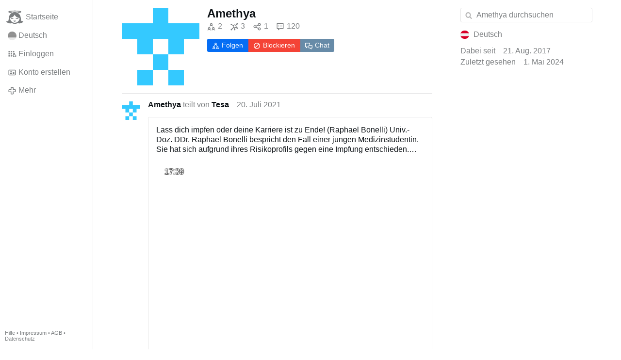

--- FILE ---
content_type: text/html; charset=utf-8
request_url: https://gloria.tv/user/wso3TKRYsGUE3HWt2HmUS3ahb/responsible
body_size: 5877
content:
<!DOCTYPE html><html lang="de"><head><meta charset="utf-8"><meta name="viewport" content="width=device-width,initial-scale=1,minimum-scale=0.5,maximum-scale=2"><meta name="language" content="de"><title>Amethya – Gloria.tv</title><link rel="stylesheet" href="/style/VwxYVANw84D92PDpeAQMLm2WV"><script src="/script/6UYm8pYRGmoS1P3qBNbb9Ua3i" async></script><script type="application/json">{"language":"8QDSMu97uCBR21em6jvgVCAqB","i18n":{"datetime":{"plural":"['one','other'][(n!=1)?1:0]","year-1":"letztes Jahr","year-0":"dieses Jahr","year+1":"nächstes Jahr","year-one":"vor {#} Jahr","year-other":"vor {#} Jahren","year+one":"in {#} Jahr","year+other":"in {#} Jahren","month-1":"letzten Monat","month-0":"diesen Monat","month+1":"nächsten Monat","month-one":"vor {#} Monat","month-other":"vor {#} Monaten","month+one":"in {#} Monat","month+other":"in {#} Monaten","week-1":"letzte Woche","week-0":"diese Woche","week+1":"nächste Woche","week-one":"vor {#} Woche","week-other":"vor {#} Wochen","week+one":"in {#} Woche","week+other":"in {#} Wochen","day-2":"vorgestern","day-1":"gestern","day-0":"heute","day+1":"morgen","day+2":"übermorgen","day-one":"vor {#} Tag","day-other":"vor {#} Tagen","day+one":"in {#} Tag","day+other":"in {#} Tagen","hour-0":"in dieser Stunde","hour-one":"vor {#} Stunde","hour-other":"vor {#} Stunden","hour+one":"in {#} Stunde","hour+other":"in {#} Stunden","minute-0":"in dieser Minute","minute-one":"vor {#} Minute","minute-other":"vor {#} Minuten","minute+one":"in {#} Minute","minute+other":"in {#} Minuten","second-0":"jetzt","second-one":"vor {#} Sekunde","second-other":"vor {#} Sekunden","second+one":"in {#} Sekunde","second+other":"in {#} Sekunden","sunday-1":"letzten Sonntag","sunday+1":"nächsten Sonntag","monday-1":"letzten Montag","monday+1":"nächsten Montag","tuesday-1":"letzten Dienstag","tuesday+1":"nächsten Dienstag","wednesday-1":"letzten Mittwoch","wednesday+1":"nächsten Mittwoch","thursday-1":"letzten Donnerstag","thursday+1":"nächsten Donnerstag","friday-1":"letzten Freitag","friday+1":"nächsten Freitag","saturday-1":"letzten Samstag","saturday+1":"nächsten Samstag"},"wysiwyg":{"image":"Bild einfügen","attach":"Dateien anhängen","smileys":"Smilies","link":"Link einfügen","bold":"Fett","italic":"Kursiv","underline":"Unterstrichen","striketrough":"Durchgestrichen","textcolor":"Textfarbe","backcolor":"Hintergrundfarbe","clear":"Formatierungen entfernen"}},"user":null,"synchronizer":"hhjzBYLsyCXsz2zwYjqzp2UjpO7xdG6i273CBvA2aCel52fSB8ZUxFUzCqqzwuWgSCwfxKJShcY3dpMjaXsHKgKuRy6g7k0kNqWd45K","session":"Q5Nqgpgwv29dK4rBDQkPnPFYj4tige3yKJTvJI0eteNtVDdUCwzzfSqXkmJ5Qm47eRqnnHx65rLsdbIkPUtuO5yRJ15WJ8IOpqnHTxWphrc0","websocket":{"url":"wss://ws0001.gloria.tv/"}}</script><link rel="canonical" href="/user/wso3TKRYsGUE3HWt2HmUS3ahb"><link rel="icon" sizes="any" href="/assets/favicon.svg" type="image/svg+xml"><link rel="icon" sizes="any" href="/assets/favicon.ico"><link rel="apple-touch-icon" sizes="180x180" href="/assets/apple-touch-icon.png"><link rel="manifest" href="/assets/manifest.webmanifest"><meta name="referrer" content="origin-when-cross-origin"><meta name="robots" content="noindex"><meta name="google" content="notranslate"><meta property="og:url" content="https://gloria.tv/user/wso3TKRYsGUE3HWt2HmUS3ahb"><meta property="og:type" content="profile"><meta property="og:profile:username" content="Amethya"></head><body><div class="frame"><nav><ul class="menu"><li><a href="/" data-load="{}"><svg viewBox="0 0 24 24" class="icon home"><use xlink:href="/icon/mascot#icon"></use></svg><svg viewBox="0 0 24 24" class="icon home"><use xlink:href="/icon/mascotinverse#icon"></use></svg>Startseite</a></li><li><a href="/languages/" data-dialog="{&quot;languages&quot;:&quot;&quot;}"><span class="figure icon"><svg xmlns="http://www.w3.org/2000/svg" style="border-radius:50%" viewBox="0 0 512 512"><path fill="#ffda44" d="M0 345l256.7-25.5L512 345v167H0z"/><path fill="#d80027" d="M0 167l255-23 257 23v178H0z"/><path fill="#333" d="M0 0h512v167H0z"/></svg></span>Deutsch</a></li><li><label for="login"><svg viewBox="0 0 24 24" class="icon"><use xlink:href="/icon/credentials#icon"></use></svg>Einloggen</label></li><li><a href="/signup/" data-load="{&quot;signup&quot;:&quot;&quot;}"><svg viewBox="0 0 24 24" class="icon"><use xlink:href="/icon/profile#icon"></use></svg>Konto erstellen</a></li><li class="dropdown"><button class="link" type="button"><svg viewBox="0 0 24 24" class="icon"><use xlink:href="/icon/more#icon"></use></svg>Mehr</button><ul class="menu"><li><a href="/videos/" data-load="{&quot;videos&quot;:&quot;&quot;}"><svg viewBox="0 0 24 24" class="icon"><use xlink:href="/icon/video#icon"></use></svg>Videos</a></li><li><a href="/news/" data-load="{&quot;news&quot;:&quot;&quot;}"><svg viewBox="0 0 24 24" class="icon"><use xlink:href="/icon/story#icon"></use></svg>Artikel</a></li><li><a href="/photos/" data-load="{&quot;photos&quot;:&quot;&quot;}"><svg viewBox="0 0 24 24" class="icon"><use xlink:href="/icon/photo#icon"></use></svg>Bilder</a></li><li><a href="/albums/" data-load="{&quot;albums&quot;:&quot;&quot;}"><svg viewBox="0 0 24 24" class="icon"><use xlink:href="/icon/album#icon"></use></svg>Alben</a></li><li class="mobile"><a href="/docs/" target="_blank"><svg viewBox="0 0 24 24" class="icon"><use xlink:href="/icon/menu#icon"></use></svg>Hilfe</a></li><li class="mobile"><a href="/docs/disclosure" target="_blank"><svg viewBox="0 0 24 24" class="icon"><use xlink:href="/icon/menu#icon"></use></svg>Impressum</a></li><li class="mobile"><a href="/docs/termsconditions" target="_blank"><svg viewBox="0 0 24 24" class="icon"><use xlink:href="/icon/menu#icon"></use></svg>AGB</a></li><li class="mobile"><a href="/docs/privacypolicy" target="_blank"><svg viewBox="0 0 24 24" class="icon"><use xlink:href="/icon/menu#icon"></use></svg>Datenschutz</a></li></ul></li><li class="aside"><label for="aside"><svg viewBox="0 0 24 24" class="icon"><use xlink:href="/icon/menu#icon"></use></svg>Menü</label></li><li class="address"><address><a href="/docs/" target="_blank">Hilfe</a> • <a href="/docs/disclosure" target="_blank">Impressum</a> • <a href="/docs/termsconditions" target="_blank">AGB</a> • <a href="/docs/privacypolicy" target="_blank">Datenschutz</a></address></li></ul></nav><div class="content"><main><section class="card signalment"><div class="tile cols"><div class="col-thumb"><div class="identicon"><figure><div style="padding-top:100%"></div><svg xmlns="http://www.w3.org/2000/svg" viewBox="0 0 5 5"><path d="M2 0H3V1H5V2H4V3H3V2H2V3H1V2H0V1H2zM2 3H3V4H2zM1 4H2V5H1zM3 4H4V5H3z" fill="#34c9ff"/></svg></figure></div></div><div class="col-spare"><a href="/user/wso3TKRYsGUE3HWt2HmUS3ahb" class="muted" data-load="{&quot;user&quot;:&quot;wso3TKRYsGUE3HWt2HmUS3ahb&quot;}"><cite>Amethya</cite></a><div class="tight cols"><a href="/user/wso3TKRYsGUE3HWt2HmUS3ahb/following" class="muted" data-load="{&quot;user&quot;:&quot;wso3TKRYsGUE3HWt2HmUS3ahb&quot;,&quot;following&quot;:&quot;&quot;}" title="Folgt"><svg viewBox="0 0 24 24" class="icon"><use xlink:href="/icon/following#icon"></use></svg>2</a><a href="/user/wso3TKRYsGUE3HWt2HmUS3ahb/followers" class="muted" data-load="{&quot;user&quot;:&quot;wso3TKRYsGUE3HWt2HmUS3ahb&quot;,&quot;followers&quot;:&quot;&quot;}" title="Followers"><svg viewBox="0 0 24 24" class="icon"><use xlink:href="/icon/followers#icon"></use></svg>3</a><a href="/user/wso3TKRYsGUE3HWt2HmUS3ahb/shares" class="muted" data-load="{&quot;user&quot;:&quot;wso3TKRYsGUE3HWt2HmUS3ahb&quot;,&quot;shares&quot;:&quot;&quot;}" title="Teilen"><svg viewBox="0 0 24 24" class="icon"><use xlink:href="/icon/share#icon"></use></svg>1</a><a href="/user/wso3TKRYsGUE3HWt2HmUS3ahb/replies" class="muted" data-load="{&quot;user&quot;:&quot;wso3TKRYsGUE3HWt2HmUS3ahb&quot;,&quot;replies&quot;:&quot;&quot;}" title="Kommentare"><svg viewBox="0 0 24 24" class="icon"><use xlink:href="/icon/posting#icon"></use></svg>120</a></div><div class="button-group tile"><label for="login" class="button submit"><svg viewBox="0 0 24 24" class="icon"><use xlink:href="/icon/following#icon"></use></svg>Folgen</label><label for="login" class="button danger"><svg viewBox="0 0 24 24" class="icon"><use xlink:href="/icon/block#icon"></use></svg>Blockieren</label><label for="login" class="button link"><svg viewBox="0 0 24 24" class="icon"><use xlink:href="/icon/chat#icon"></use></svg>Chat</label></div></div></div></section><section class="card" data-glance="{&quot;viewing&quot;:{&quot;share&quot;:&quot;nP7K3ZUe4rfa2eErSiZCin12t&quot;,&quot;viewing&quot;:&quot;&quot;}}" data-notify="{&quot;url&quot;:&quot;ws://nf0003/&quot;,&quot;kind&quot;:&quot;share&quot;,&quot;id&quot;:&quot;nP7K3ZUe4rfa2eErSiZCin12t&quot;}"><div class="tile cols"><div class="col-user"><div class="identicon"><figure><div style="padding-top:100%"></div><svg xmlns="http://www.w3.org/2000/svg" viewBox="0 0 5 5"><path d="M2 0H3V1H5V2H4V3H3V2H2V3H1V2H0V1H2zM2 3H3V4H2zM1 4H2V5H1zM3 4H4V5H3z" fill="#34c9ff"/></svg><a href="/user/wso3TKRYsGUE3HWt2HmUS3ahb" data-load="{&quot;user&quot;:&quot;wso3TKRYsGUE3HWt2HmUS3ahb&quot;}"></a></figure></div></div><div class="col-spare"><div class="cols"><div class="muted"><a href="/user/wso3TKRYsGUE3HWt2HmUS3ahb" class="muted" data-load="{&quot;user&quot;:&quot;wso3TKRYsGUE3HWt2HmUS3ahb&quot;}"><cite>Amethya</cite></a> teilt von <a href="/user/EWQUCWYWWXhJ17a1g22zPsMt7" class="muted" data-load="{&quot;user&quot;:&quot;EWQUCWYWWXhJ17a1g22zPsMt7&quot;}"><cite>Tesa</cite></a></div><time datetime="2021-07-20T13:10:48.536Z" title="Dienstag, 20. Juli 2021 09:10:48 EDT">20. Juli 2021</time></div><blockquote class="tile"><p>Lass dich impfen oder deine Karriere ist zu Ende! (Raphael Bonelli)<br>Univ.-Doz. DDr. Raphael Bonelli bespricht den Fall einer jungen Medizinstudentin. Sie hat sich aufgrund ihres Risikoprofils gegen eine Impfung entschieden. Leider hat diese Entscheidung Folgen...<br>▬ Akademie ▬▬▬▬▬▬▬▬▬▬▬▬<br>Hier finden Sie unsere Online-Kurse für Psychologen, Psychotherapeuten, Ärzte, Menschen in sozialen Berufen und ALLE Interessierten! ► <a href="/go/RVuNnUmaiwcwoe8UYp12hyTCm7YIdSWCfhw5xEPWS7OFE3n5vcJmduH5A9DYfk6s4zYoCJK9ExEPA9NdjchBQBEatnBDZmszlNNaByO0" rel="nofollow" target="_blank" title="https://www.rpp-institut.com/">rpp-institut.com</a><br>▬ Social Media ▬▬▬▬▬▬▬▬▬▬▬▬<br>Folgen Sie uns auf Telegram ► <a href="/go/V4sFakBygNd7OMjavZbKxgyiJXWiVFKkFl8WhQF9Bhy0rq2VtyfJ5pYyUUWzaHxfyKQNL366I0oLHEDA2bWPiSmWDlyfbZeLxm" rel="nofollow" target="_blank" title="https://t.me/rppinstitut">t.me/rppinstitut</a><br>Folgen Sie uns auf Facebook ► <a href="/go/QfozkYEF2RuyG7Q6MQlkcNzY6LCI6acTGZSzkFJrwIJRkZLBYK6mqq1z0cbyYfOU4eqVxS31CGTWItAByGXYC4rWIESEuKz4grSRdiG4jy8" rel="nofollow" target="_blank" title="https://www.facebook.com/login/">facebook.com/login/</a><br>Kommen Sie in unsere Facebook-Gruppe ► <a href="/go/8zeprnMtxB3Hzvz12uvJY8Njg3VDkkkJcy3XOnj1x7ujhEyao4wlVD0dpNXmHZOIwvYPb9apeNW0zQk1NXLwgE4hcAki9WeySE3HkV2linLx4YkuKU3VIVy6UpRgCzffQzE" rel="nofollow" target="_blank" title="https://www.facebook.com/groups/2386511701638630/">facebook.com/groups/2386511701638630/</a><br>Folgen Sie uns auch auf Instagram ► <a href="/go/apVSuyA50PEAsRCyAoFwYl4sWjacxnzyvBE5Fx1ejUgLh4siTE314WRR2Zw2UnAyYxa4kKuFdfMDBrdopb6ReA973nKKCpZ3KWRjy3FYn70a9OJSAMNO" rel="nofollow" target="_blank" title="https://www.instagram.com/rppinstitut/">instagram.com/rppinstitut/</a><br>▬ Unterstützen ▬▬▬▬▬▬▬▬▬▬▬▬<br>Möchten Sie uns unterstützen? So gehts! ► <a href="/go/ItUOPz0M3vy0ipsMQS2ChxKXXJnjywyylR1Q2MrItpjlLpTnNYeY7bLbAJIHjBPpaDAHyaYAwSmrodqQhOvBYxDogbxd16Ne" rel="nofollow" target="_blank" title="https://steadyhq.com/de">steadyhq.com/de</a></p><figure class="tile" data-media="{&quot;kind&quot;:&quot;package&quot;,&quot;id&quot;:&quot;4QzjoZhrswNj2gY7vV3vmGsiZ&quot;,&quot;media&quot;:[{&quot;type&quot;:&quot;video&quot;,&quot;url&quot;:&quot;https://seedus2043.gloriatv.net/storage1/8ng5s3hd4ezm3bvvpswurjmtjvlkcmxqwcw5sbp?secure=XcH0MLrstmHiMpN-XUpJxQ&amp;expires=1768810820&quot;,&quot;mediatype&quot;:&quot;video/mp4; codecs=\&quot;avc1.640029,mp4a.40.2\&quot;&quot;,&quot;width&quot;:1280,&quot;height&quot;:720,&quot;duration&quot;:1058412},{&quot;type&quot;:&quot;video&quot;,&quot;url&quot;:&quot;https://seedus3932.gloriatv.net/storage1/537k53guxx3tk8bm45wt8c5xqcggwu2v61o3bex?secure=tQpsux3yxGrjPYNiHyX9ow&amp;expires=1768752211&quot;,&quot;mediatype&quot;:&quot;video/mp4; codecs=\&quot;avc1.4D401F,mp4a.40.5\&quot;&quot;,&quot;width&quot;:768,&quot;height&quot;:432,&quot;duration&quot;:1058412},{&quot;type&quot;:&quot;video&quot;,&quot;url&quot;:&quot;https://seedus0275.gloriatv.net/storage1/3hqtwn5t2djb76p5dwgi7hld8z2pxmgxcxg3vg4?secure=QY2MEn9eQ1CWu6WkIgp3-A&amp;expires=1768739842&quot;,&quot;mediatype&quot;:&quot;video/mp4; codecs=\&quot;avc1.42C01E,mp4a.40.5\&quot;&quot;,&quot;width&quot;:384,&quot;height&quot;:216,&quot;duration&quot;:1058467},{&quot;type&quot;:&quot;video&quot;,&quot;url&quot;:&quot;https://seedus3932.gloriatv.net/storage1/3hqtwn5t2djb76p5dwgi7hld8z2pxmgxcxg3vg4,537k53guxx3tk8bm45wt8c5xqcggwu2v61o3bex,8ng5s3hd4ezm3bvvpswurjmtjvlkcmxqwcw5sbp/master.m3u8?secure=dX6N_aa2Rs2kxwjoZW7m6g&amp;expires=1768751790&quot;,&quot;mediatype&quot;:&quot;application/vnd.apple.mpegurl&quot;},{&quot;type&quot;:&quot;video&quot;,&quot;url&quot;:&quot;https://seedus3932.gloriatv.net/storage1/3hqtwn5t2djb76p5dwgi7hld8z2pxmgxcxg3vg4,537k53guxx3tk8bm45wt8c5xqcggwu2v61o3bex,8ng5s3hd4ezm3bvvpswurjmtjvlkcmxqwcw5sbp/manifest.mpd?secure=dX6N_aa2Rs2kxwjoZW7m6g&amp;expires=1768751790&quot;,&quot;mediatype&quot;:&quot;application/dash+xml&quot;},{&quot;type&quot;:&quot;spritesheet&quot;,&quot;url&quot;:&quot;https://seedus3932.gloriatv.net/storage1/qwjd49benv576t4yx42os23z4ybhc14o0sdbdd4?secure=kY517WEHgPVXLsUbgdrSzA&amp;expires=1768812809&quot;,&quot;mediatype&quot;:&quot;image/avif&quot;,&quot;width&quot;:6144,&quot;height&quot;:3456,&quot;length&quot;:576},{&quot;type&quot;:&quot;subtitle&quot;,&quot;url&quot;:&quot;https://seedus6826.gloriatv.net/storage1/ih5yts4t50v4elpkitlh7k8p16dadw3mwngufkb?secure=LWlUUJxInWYIiuxwCVdG3A&amp;expires=1768799206&quot;,&quot;mediatype&quot;:&quot;text/vtt&quot;,&quot;language&quot;:{&quot;code&quot;:&quot;de&quot;,&quot;name&quot;:&quot;Deutsch&quot;},&quot;recognition&quot;:true}]}"><div style="padding-top:100%"></div><img src="https://seedus2043.gloriatv.net/storage1/o0mvpyothipsbr81fpr17wqjp3pt6h6gcl6lgt5?secure=p9oEllSaEULS5xVQxPzj7Q&amp;expires=1768739364" width="1280" height="720" alt="" loading="lazy" crossorigin="anonymous" style="width:177.778%;margin-left:-36.25%;margin-right:-41.528%;background-color:#987771" data-scale="{&quot;mediatype&quot;:&quot;image/avif&quot;,&quot;frames&quot;:null,&quot;focus&quot;:{&quot;left&quot;:621,&quot;top&quot;:444}}"><div class="play"></div><div class="topleft">17:39</div><a href="/share/nP7K3ZUe4rfa2eErSiZCin12t" data-post="{&quot;share&quot;:&quot;nP7K3ZUe4rfa2eErSiZCin12t&quot;}"></a></figure></blockquote><div class="tile cols"><label for="login" class="muted"><svg viewBox="0 0 24 24" class="icon"><use xlink:href="/icon/like#icon"></use></svg>Like</label><label for="login" class="muted" title="Teilen"><svg viewBox="0 0 24 24" class="icon"><use xlink:href="/icon/share#icon"></use></svg>1</label><a href="/post/6vYS9y18ucxxCSp6xh4t3W8ci/request/views" class="muted" data-dialog="{&quot;post&quot;:&quot;6vYS9y18ucxxCSp6xh4t3W8ci&quot;,&quot;request&quot;:&quot;views&quot;}" title="Aufrufe"><svg viewBox="0 0 24 24" class="icon"><use xlink:href="/icon/click#icon"></use></svg>1K</a><button class="muted" type="button" data-translate="https://seedus3932.gloriatv.net/?share=nP7K3ZUe4rfa2eErSiZCin12t&amp;source=de&amp;target=de,en"><svg viewBox="0 0 24 24" class="icon"><use xlink:href="/icon/translate#icon"></use></svg>Übersetzen</button><button class="muted" type="button" data-summarize="https://seedus3932.gloriatv.net/?share=nP7K3ZUe4rfa2eErSiZCin12t&amp;source=de&amp;target=de,en"><svg viewBox="0 0 24 24" class="icon"><use xlink:href="/icon/summarize#icon"></use></svg>KI</button><div class="dropdown"><button class="muted" type="button"><svg viewBox="0 0 24 24" class="icon"><use xlink:href="/icon/more#icon"></use></svg>Mehr</button><ul class="menu"><li><a href="/share/nP7K3ZUe4rfa2eErSiZCin12t/request/complaint" data-dialog="{&quot;share&quot;:&quot;nP7K3ZUe4rfa2eErSiZCin12t&quot;,&quot;request&quot;:&quot;complaint&quot;}"><svg viewBox="0 0 24 24" class="icon"><use xlink:href="/icon/complaint#icon"></use></svg>Melden</a></li><li><a href="/post/6vYS9y18ucxxCSp6xh4t3W8ci/request/embed" data-dialog="{&quot;post&quot;:&quot;6vYS9y18ucxxCSp6xh4t3W8ci&quot;,&quot;request&quot;:&quot;embed&quot;}"><svg viewBox="0 0 24 24" class="icon"><use xlink:href="/icon/embed#icon"></use></svg>Embed</a></li><li><button disabled><svg viewBox="0 0 24 24" class="icon"><use xlink:href="/icon/trash#icon"></use></svg>Teilen entfernen</button></li></ul></div></div><label for="login" class="wysiwyg tile" data-patch="{&quot;pagination&quot;:&quot;pqb2LDmIKFUUW3rMLLG4CCd5Lq4lCBcA1ce00SuoRw39njQjMwbv4mPtZihip5nzpUdcXUzNrds5GJfnOAwXCmx03bGWSGXegLWmulP8BMIU0aIkApDV5HTCLf0bBMR&quot;}"><span class="contenteditable" data-placeholder="Kommentieren"></span></label></div></div></section></main><input id="aside" type="checkbox"><aside><label class="backdrop" for="aside"></label><div class="overlay"><input type="search" size="100" name="search" value="" placeholder="Amethya durchsuchen" autocomplete="on" data-search="{&quot;user&quot;:&quot;wso3TKRYsGUE3HWt2HmUS3ahb&quot;}"><div class="tile muted"><span class="figure icon"><svg xmlns="http://www.w3.org/2000/svg" style="border-radius:50%" viewBox="0 0 512 512"><path fill="#d80027" d="M0 0h512v167l-23.2 89.7L512 345v167H0V345l29.4-89L0 167z"/><path fill="#eee" d="M0 167h512v178H0z"/></svg></span> Deutsch</div><div class="tile cols"><div class="muted">Dabei seit</div><time datetime="2017-08-21T08:56:04.55Z" title="Montag, 21. August 2017 04:56:04 EDT">21. Aug. 2017</time></div><div class="tight cols"><div class="muted">Zuletzt gesehen</div><time datetime="2024-05-01T13:31:14.078Z" title="Mittwoch, 1. Mai 2024 09:31:14 EDT">1. Mai 2024</time></div></div></aside></div></div><input id="login" type="checkbox"><div class="modal"><label class="backdrop" for="login"></label><div class="overlay dialog"><form class="card" method="post" action="/" accept-charset="UTF-8"><input type="hidden" name="synchronizer" value="gcKlXxbXUPYyZslUhRheEyn9d74CvufxLpcKXDOdWWxFHAr48IGnVuCwLaRhyEhJ1F2AvnGJwgkA9P9KWtghMVh8wiFE9on9weh41i"><input type="hidden" name="signup" value=""><fieldset><legend>Einloggen</legend><input type="text" size="100" name="identity" value="" placeholder="Telefon, Email oder Name" autocomplete="username" required maxlength="100"><input type="password" size="100" name="password" value="" placeholder="Passwort" autocomplete="current-password" required maxlength="1000"><button type="submit">Senden</button></fieldset></form><div class="card cols"><a href="/signup/" class="button link" data-load="{&quot;signup&quot;:&quot;&quot;}">Konto erstellen</a><a href="/challenge/" class="button link" data-load="{&quot;challenge&quot;:&quot;&quot;}">Passwort vergessen?</a><label for="login" class="button">Abbrechen</label></div></div></div></body></html>